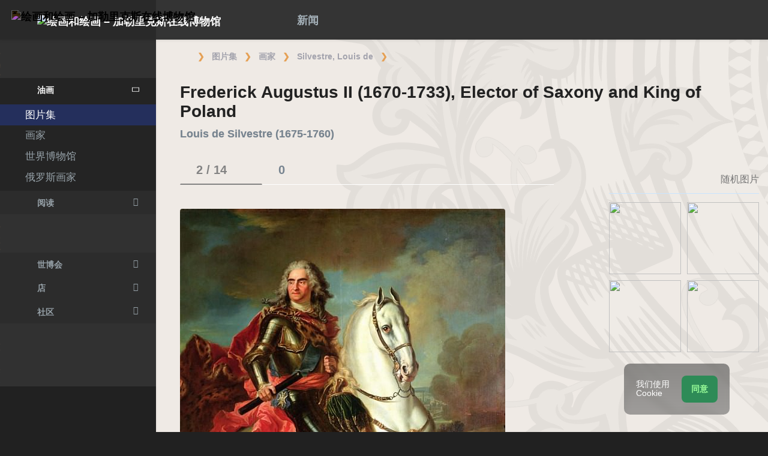

--- FILE ---
content_type: text/html; charset=UTF-8
request_url: https://gallerix.asia/storeroom/74714/N/700/
body_size: 18870
content:
<!DOCTYPE html><html class="no-js css-menubar bodygs" lang=cn><head> <meta charset=utf-8> <meta http-equiv=x-dns-prefetch-control content=on> <link rel=dns-prefetch href="https://x.gallerix.ru"> <link rel=dns-prefetch href="https://cdn.gallerix.asia/x"> <link rel=dns-prefetch href="https://v.gallerix.org"> <link rel=dns-prefetch href="https://gallerix.asia"> <link rel=preconnect href="https://cdn.gallerix.asia/x"> <meta http-equiv=X-UA-Compatible content="IE=edge"> <meta name=viewport content="width=device-width, initial-scale=1.0, user-scalable=0, minimal-ui"> <link rel=apple-touch-icon sizes=180x180 href="/apple-touch-icon.png"> <link rel="shortcut icon" href="/favicon.ico">  <!--link rel=preload href="https://x.gallerix.ru/ui/global/fonts/web-icons/web-icons.woff2?v=0.2.4" as=font crossorigin type=font/woff2> <link rel=preload href="https://x.gallerix.ru/ui/global/fonts/mfglabs/mfglabs.woff?v=" as=font crossorigin type=font/woff> <link rel=preload href="https://x.gallerix.ru/ui/global/fonts/material-design/material-design.woff2?v=2.2.0" as=font crossorigin type=font/woff2> <link rel=preload href="https://x.gallerix.ru/ui/global/fonts/font-awesome/font-awesome.woff2?v=4.7.0" as=font crossorigin type=font/woff2> <link rel=preload href="https://x.gallerix.ru/ui/global/fonts/ionicons/ionicons.woff2?v=3.0.0" as=font crossorigin type=font/woff2-->  <!--Excluded: introjs=tour
<link rel=stylesheet href="/ui/global/vendor/animsition/animsition.css"> <link rel=stylesheet href="/ui/global/vendor/intro-js/introjs.min.css"> --> <link rel=stylesheet href="https://cdn.gallerix.asia/x/ui/plus/combined.css?ver=1769390821"> <link rel=stylesheet href="https://cdn.gallerix.asia/x/ui/fonts.css?ver=1769390821"> <link rel=stylesheet href="https://cdn.gallerix.asia/x/ui/gx.css?ver=1769390821"> <style>.loader-overlay { background: #222; color:#62a8ea; }</style> <!--[if lt IE 9]> <script src="https://cdn.gallerix.asia/x/ui/global/vendor/html5shiv/html5shiv.min.js?ver=1769390821" async></script> <![endif]--> <!--[if lt IE 10]> <script src="https://cdn.gallerix.asia/x/ui/global/vendor/media-match/media.match.min.js?ver=1769390821" async></script> <script src="https://cdn.gallerix.asia/x/ui/global/vendor/respond/respond.min.js?ver=1769390821" async></script> <![endif]--> <!--hreflang--> <link href="https://gallerix.ru/storeroom/74714/N/700/" rel=alternate hreflang=ru> <link href="https://gallerix.ru/storeroom/74714/N/700/" rel=alternate hreflang=x-default> <!--enlang--> <link href="https://gallerix.org/storeroom/74714/N/700/" rel=alternate hreflang=en> <!--/enlang--> <!--world--> <link href="https://es.gallerix.ru/storeroom/74714/N/700/" rel=alternate hreflang=es> <link href="https://fr.gallerix.ru/storeroom/74714/N/700/" rel=alternate hreflang=fr> <link href="https://de.gallerix.ru/storeroom/74714/N/700/" rel=alternate hreflang=de> <!--/world--> <link href="https://gallerix.asia/storeroom/74714/N/700/" rel=alternate hreflang=zh-Hans> <!--/hreflang--> <meta name=referrer content=unsafe-url> <meta property="fb:app_id" content=246721435755174> <meta name=d15f022d925ba31a1ee24a14a9197de3 content=""> <meta name=56cf9aebfc7a973b97930897cd1129b4 content=""> <meta name=google-play-app content="app-id=com.defs.gallerix"> <meta name=ahrefs-site-verification content=f53cca73e60a35afcbbb464a4881c16343addaa4b8eab5938459ebe6dff660fe> <meta name=author content=Gallerix> <meta name=theme-color content="#313136"> <link rel=canonical href="https://gallerix.asia/storeroom/74714/N/700/"><meta name=description content="★ 图片: 775×1001 px. 关于绘画，地点和艺术家的其他绘画的信息. 专辑: Louis de Silvestre, #2/14."><meta name=keywords content=""><meta property="og:type" content=website><meta property="og:site_name" content="Gallerix.ru"><meta property="og:title" content="Frederick Augustus II (1670-1733), Elector of Saxony and King of Poland — Louis de Silvestre" ><meta property="og:url" content="https://gallerix.asia/storeroom/74714/N/700/"><meta property="og:image" content="https://cdn.gallerix.asia/sr/S/74714/700.jpg"><meta property="og:description" content="★ 图片: 775×1001 px. 关于绘画，地点和艺术家的其他绘画的信息. 专辑: Louis de Silvestre, #2/14."><meta itemprop=name content="Frederick Augustus II (1670-1733), Elector of Saxony and King of Poland — Louis de Silvestre"><meta itemprop=image content="https://cdn.gallerix.asia/sr/S/74714/700.jpg"><meta itemprop=description content="★ 图片: 775×1001 px. 关于绘画，地点和艺术家的其他绘画的信息. 专辑: Louis de Silvestre, #2/14."><meta name="vk:image" content="https://cdn.gallerix.asia/sr/S/74714/700.jpg"><meta name="twitter:card" content=summary_large_image><meta name="twitter:site" content="@Gallerix_ru"><meta name="twitter:url" content="https://gallerix.asia/storeroom/74714/N/700/"><meta name="twitter:title" content="Frederick Augustus II (1670-1733), Elector of Saxony and King of Poland — Louis de Silvestre"><meta name="twitter:description" content="★ 图片: 775×1001 px. 关于绘画，地点和艺术家的其他绘画的信息. 专辑: Louis de Silvestre, #2/14."><meta name="twitter:image" content="https://cdn.gallerix.asia/sr/S/74714/700.jpg"><meta name=mrc__share_title content="Frederick Augustus II (1670-1733), Elector of Saxony and King of Poland — Louis de Silvestre"><meta name=mrc__share_description content="★ 图片: 775×1001 px. 关于绘画，地点和艺术家的其他绘画的信息. 专辑: Louis de Silvestre, #2/14."><link rel=image_src href="https://cdn.gallerix.asia/sr/S/74714/700.jpg"><title>Frederick Augustus II (1670-1733), Elector of Saxony and King of Poland — Louis de Silvestre</title> <link rel=prefetch href="https://sr.gallerix.ru/S/74714/867.jpg"><link rel=preload href="https://sr.gallerix.ru/S/74714/867.jpg"><link rel=prerender href="https://gallerix.asia/storeroom/74714/N/867/"><link rel=prefetch href="https://gallerix.asia/storeroom/74714/N/867/"><link rel=next id=swipe-next href="https://gallerix.asia/storeroom/74714/N/867/"><link rel=prev id=swipe-prev href="https://gallerix.asia/storeroom/74714/N/736/"><link rel=prerender href="https://gallerix.asia/storeroom/74714/"><link rel=prerender href="https://gallerix.asia/"><meta name=robots content="max-snippet:250,max-image-preview:large">  <script src="https://cdn.gallerix.asia/x/ui/global/vendor/breakpoints/breakpoints.min.js?ver=1769390821"></script> <script>Breakpoints();</script></head><body class="defs--gx site-menubar-fold-alt bodycolormode greymode" itemscope itemtype="http://schema.org/WebPage">  <nav class="site-navbar navbar navbar-default navbar-fixed-top navbar-mega navbarcolormode navbar-inverse" role=navigation> <div class=navbar-header> <button type=button class="navbar-toggler hamburger hamburger-close navbar-toggler-left hided" data-toggle=menubar> <span class=sr-only>Toggle navigation</span> <span class=hamburger-bar></span> </button> <button type=button class="navbar-toggler collapsed w-41" data-target="#site-navbar-collapse" data-toggle=collapse aria-label="Show menu"> <i class="icon wb-more-horizontal" aria-hidden=true></i> </button> <div class="navbar-brand navbar-brand-center site-grid---menu-toggle" data-tog---gle=gridmenu onclick="location.href='https://gallerix.asia/';"> <img src="https://cdn.gallerix.asia/x/src/ac/peace.png" width=32 height=32 class="navbar-brand-logo gallerix-peace" alt="绘画和绘画 – 加勒里克斯在线博物馆"><style>.navbar-brand-logo.gallerix-peace { filter:invert(1); }</style> <img class="navbar-brand-logo hide" src="https://cdn.gallerix.asia/x/src/slogo.32.png" srcset="https://cdn.gallerix.asia/x/src/slogo.32.png 32w, https://cdn.gallerix.asia/x/src/slogo.64.png 64w, https://cdn.gallerix.asia/x/src/slogo.128.png 128w" sizes=32px title=Gallerix loading=lazy alt="绘画和绘画 – 加勒里克斯在线博物馆"> <span class="navbar-brand-text hidden-xs-down"> <img src="https://x.gallerix.ru/src/slogotx.32.png" srcset="https://x.gallerix.ru/src/slogotx.32.png 131w, https://x.gallerix.ru/src/slogotx.64.png 262w" sizes=131px height=32 loading=lazy alt="绘画和绘画 – 加勒里克斯在线博物馆"></span> </div> <button type=button class="navbar-toggler collapsed w-41" data-target="#site-navbar-search" data-toggle=collapse aria-label="Site search"> <span class=sr-only>Toggle Search</span> <i class="icon fa-solid fa-search" aria-hidden=true></i> </button> </div> <div class="navbar-container container-fluid">  <div class="collapse navbar-collapse navbar-collapse-toolbar" id=site-navbar-collapse>  <ul class="nav navbar-toolbar"> <li class="nav-item hidden-float w-50" id=toggleMenubar onclick="MenuFold();"> <a class=nav-link data-toggle=menubar href="#" role=button> <i class="icon fa-duotone fa-bars va-2 o7"> <span class=sr-only>Toggle menubar</span> <span class=hamburger-bar></span> </i> </a> </li> <script> var mfold=false; // <--- don't change this line!!! {...}template.php
function MenuFold(){if (!mfold){mfold=true;
Cookies.set("MenuFold", 1,{expires: 1, path: '/' });
Cookies.set("MenuFold", 1,{expires: 1, path: '/', domain: '.gallerix.asia' });
}else {
mfold=false;
Cookies.remove("MenuFold",{path: '/' });
Cookies.remove("MenuFold",{path: '/', domain: '.gallerix.asia' });
}}</script> <li class="nav-item hidden-lg-down w-50" id=toggleFullscreen> <a class="nav-link icon fa-duotone fa-expand o7" data-toggle=fullscreen href="#" role=button> <span class=sr-only>Toggle fullscreen</span> </a> </li> <li class="nav-item hidden-lg-down w-50" id=toggleBoxed onclick="BoxedPage();"> <a class="nav-link icon fa-duotone fa-down-left-and-up-right-to-center o7" href="#" role=button id=shrinker> <span class=sr-only>Boxed page</span> </a> </li> <script> var pboxed=false; // <--- don't change this line!!! {...}template.php
function BoxedPage(){if (!pboxed){pboxed=true;
$('body').addClass('layout-boxed');
$('#shrinker').removeClass('fa-down-left-and-up-right-to-center').addClass('fa-up-right-and-down-left-from-center yellow-300');
Cookies.set("BoxedPage", 1,{expires: 999, path: '/' });
Cookies.set("BoxedPage", 1,{expires: 999, path: '/', domain: '.gallerix.asia' });
}else {
pboxed=false;
$('body').removeClass('layout-boxed');
$('#shrinker').removeClass('fa-up-right-and-down-left-from-center yellow-300').addClass('fa-down-left-and-up-right-to-center');
Cookies.remove("BoxedPage",{path: '/' });
Cookies.remove("BoxedPage",{path: '/', domain: '.gallerix.asia' });
}};
</script> <!--r046mn7--> <li class="nav-item hidden-float w-50"> <a class="nav-link icon fa-duotone fa-search defs--search-icon" data-toggle=collapse href="#" data-target="#site-navbar-search" role=button onclick="setTimeout(function(){$('#green-search').focus();},50);"> <span class=sr-only>Toggle Search</span> </a> </li> <li class="nav-item dropdown dropdown-fw dropdown-mega"> <a class="nav-link defs--news-actived" data-toggle=dropdown href="#" aria-expanded=false data-animation=fade role=button><!--新闻--><i class="icon fa-duotone fa-newspaper va-1 blue-500" aria-hidden=true></i> <b class="text-muted hidden-sm-down va-1">新闻</b></a> <div class=dropdown-menu role=menu> <div class=mega-content> <div class="row mb-30 mega-menu-row"></div> <div class=row> <div class="mega-list col-lg-4 col-md-5 c-1"> <div class="py-10 hidden-sm-up"></div> </div> <div class="col-lg-4 col-md-7 c-2"> </div> <div class="col-lg-4 hidden-lg-down c-3"> <hr><div class="font-size-16 mt-10 mb-10 text-center inners"><!--{INNERS}--></div> <button type=button onclick="location.href='https://gallerix.asia/news/';" class="btn btn-outline-secondary btn-xs pointer w-p100">新闻摘要</button> </div> </div> </div> </div> </li> <!--/r046mn7--> <li class="nav-item hide hidden-float"><a class="nav-link icon fa-duotone fa-person-digging red-500" data-placement=bottom data-toggle=tooltip data-original-title="Идут работы | Something is under construction"></a></li> </ul>   <ul class="nav navbar-toolbar navbar-right navbar-toolbar-right"> <li class=nav-item> <a class=nav-link href="javascript:void(0)" title=Share
data-target="#Share" data-toggle=modal role=button> <i class="icon fa fa-share light-green-500" aria-hidden=true></i> </a> </li> <!--langmenu--><!--notrans--><!--noindex--> <li class="nav-item dropdown defs--ru-only" onmouseover="defs_over_dd=false; menumouse(false,true);"> <a class=nav-link data-toggle=dropdown href="javascript:void(0)" data-animation=scale-up aria-expanded=false role=button> <span class="flag-icon flag-icon-cn"></span> </a> <div class=dropdown-menu role=menu> <a class=dropdown-item href="https://gallerix.ru/storeroom/74714/N/700/" role=menuitem rel=nofollow hreflang=ru> <span class="flag-icon flag-icon-ru"></span> Русский</a> <!--enlang--> <a class=dropdown-item href="//gallerix.org/storeroom/74714/N/700/" role=menuitem rel=nofollow hreflang=en> <span class="flag-icon flag-icon-gb"></span> English</a> <!--/enlang--> <!--world--> <a class=dropdown-item href="//es.gallerix.ru/storeroom/74714/N/700/" role=menuitem rel=nofollow hreflang=es> <span class="flag-icon flag-icon-es"></span> Español</a> <a class=dropdown-item href="//fr.gallerix.ru/storeroom/74714/N/700/" role=menuitem rel=nofollow hreflang=fr> <span class="flag-icon flag-icon-fr"></span> Français</a> <a class=dropdown-item href="//de.gallerix.ru/storeroom/74714/N/700/" role=menuitem rel=nofollow hreflang=de> <span class="flag-icon flag-icon-de"></span> Deutsche</a> <!--/world--> <a class=dropdown-item href="//gallerix.asia/storeroom/74714/N/700/" role=menuitem rel=nofollow hreflang=zh> <span class="flag-icon flag-icon-cn"></span> <span style="font-family:simsun,serif; font-size:90%;">中文</span></a> </div> </li> <!--/noindex--><!--/notrans--> <!--/langmenu--> <li class="nav-item dropdown"> <a class=nav-link data-toggle=dropdown href="#" aria-expanded=false data-animation=scale-up role=button> <i class="icon ml-user pr-20" aria-hidden=true></i> </a> <div class=dropdown-menu role=menu> <a class="animisition-link dropdown-item" href="//gallerix.asia/user/" role=menuitem><i class="icon fa-solid fa-right-to-bracket font-size-20 va-2" aria-hidden=true></i> 签到</a> <a class="animisition-link dropdown-item" href="//gallerix.asia/user/join/" role=menuitem><i class="icon ml-new-user font-size-20 va-2" aria-hidden=true></i> 注册</a> </div> </li> </ul>  </div> <script> function slidePanelPick(){setTimeout(function(){if($("#defs--rsp-btn").hasClass("active")){Cookies.set("slidePanel", 1,{expires: 1, path: '/' });
Cookies.set("slidePanel", 1,{expires: 1, path: '/', domain: '.gallerix.asia' });
}else {
Cookies.remove("slidePanel",{path: '/' });
Cookies.remove("slidePanel",{path: '/', domain: '.gallerix.asia' });
}}, 1500);
};
</script>   <div class="collapse navbar-search-overlap" id=site-navbar-search> <form role=search action="//gallerix.asia/roster/" method=post> <div class=form-group> <div class=input-search> <i class="input-search-icon wb-search" aria-hidden=true></i> <input type=text id=green-search class="form-control font-size-24 white" name=qpn placeholder="搜索| 输入一个字，然后按 Enter ↵"> <button type=button class="input-search-close icon fa-solid fa-close" data-target="#site-navbar-search" data-toggle=collapse aria-label=Close></button> </div> </div> </form> </div>  </div> </nav>  <div class="site-menubar menubarcolormode"> <div class=site-menubar-body> <div class="pt-0 pt-xl-0 pt-md-25"> <!--{LEFT-MENU}--> <div> <ul class=site-menu data-plugin=menu> <li class="site-menu-category orange-300 w-1 pr-0 pl-0 pb-10 overflow-hidden lh-100 pointer" style="height:44px;" onclick="$('.menu-0').click();">博物馆<br><small class=o7>老画</small></li> <li class="site-menu-item has-sub menu-0 active open"> <a href="javascript:void(0)"> <i class="site-menu-icon fa-solid fa-university" aria-hidden=true></i> <span class=site-menu-title>油画</span> <span class=site-menu-arrow></span> <!--div class=site-menu-badge> <span class="badge badge-pill badge-success">3</span> </div--> </a> <ul class=site-menu-sub> <li class="site-menu-item active"> <a class=animsition-link href="//gallerix.asia/a1/"> <span class=site-menu-title>图片集</span> </a> </li> <li class="site-menu-item defs--0-sr"> <a class=animsition-link href="//gallerix.asia/storeroom/"> <span class=site-menu-title>画家</span> </a> </li> <li class="site-menu-item defs--0-mus"> <a class=animsition-link href="//gallerix.asia/album/Museums"> <span class=site-menu-title>世界博物馆</span> </a> </li> <li class="site-menu-item defs--0-rus"> <a class=animsition-link href="//gallerix.asia/album/Russians"> <span class=site-menu-title>俄罗斯画家</span> </a> </li> </ul> </li> <li class="site-menu-item has-sub defs--1-menu"> <a href="javascript:void(0)"> <i class="site-menu-icon fa-solid fa-book" aria-hidden=true></i> <span class=site-menu-title>阅读</span> <span class=site-menu-arrow></span> </a> <ul class=site-menu-sub> <!--li class="site-menu-item defs--1-read"> <a class=animsition-link href="//gallerix.asia/read/"> <span class=site-menu-title>传记</span> </a> </li--> <li class="site-menu-item defs--1-lit"> <a class="animsition-link lit" href="//gallerix.asia/lit/"> <span class=site-menu-title>图书</span> </a> </li> <li class="site-menu-item defs--1-enci"> <a class=animsition-link href="//gallerix.asia/pedia/"> <span class=site-menu-title>百科全书</span> <!--div class=site-menu-label> <span class="badge badge-dark badge-round bg-dark"><i class="icon ml-hourglass text-muted" aria-hidden=true></i></span> </div--> </a> </li> <li class="site-menu-item defs--1-films"> <a class=animsition-link href="//gallerix.asia/read/filmy-o-xudozhnikax/"> <span class=site-menu-title>电影</span> </a> </li> <li class="site-menu-item defs--1-learn"> <a class=animsition-link href="//gallerix.asia/learn/"> <span class=site-menu-title>学习</span> </a> </li> </ul> </li> <li class="site-menu-category orange-300 w-1 pr-0 pl-0 pb-10 overflow-hidden lh-100 pointer" style="height:44px;" onclick="$('.menu-2').click();">艺术俱乐部<br><small class=o7>我们同时代的人</small></li> <li class="site-menu-item has-sub menu-2 defs--2-menu"> <a href="javascript:void(0)"> <i class="site-menu-icon fa-solid fa-play" aria-hidden=true></i> <span class=site-menu-title>世博会</span> <span class=site-menu-arrow></span> </a> <ul class=site-menu-sub> <li class="site-menu-item defs--2-in"> <a class=animsition-link href="//in.gallerix.asia/"> <span class=site-menu-title>画报艺术</span> </a> </li> <li class="site-menu-item defs--2-graf"> <a class=animsition-link href="//graf.gallerix.asia/"> <span class=site-menu-title>图纸</span> </a> </li> <li class="site-menu-item defs--2-digital"> <a class=animsition-link href="//digital.gallerix.asia/"> <span class=site-menu-title>数字艺术</span> </a> </li> <li class="site-menu-item defs--2-crafts"> <a class=animsition-link href="//crafts.gallerix.asia/"> <span class=site-menu-title>手工制造</span> </a> </li> <li class="site-menu-item defs--2-c"> <a class=animsition-link href="//c.gallerix.asia/"> <span class=site-menu-title>当代艺术</span> </a> </li> <li class="site-menu-item defs--2-icon"> <a class=animsition-link href="//icon.gallerix.asia/"> <span class=site-menu-title>图标</span> </a> </li> <li class="site-menu-item defs--2-foto"> <a class=animsition-link href="//foto.gallerix.asia/"> <span class=site-menu-title>照片</span> </a> </li> <li class="site-menu-item defs--2-sculpt"> <a class=animsition-link href="//sculpt.gallerix.asia/"> <span class=site-menu-title>雕塑</span> </a> </li> <li class="site-menu-item defs--2-kids"> <a class=animsition-link href="//kids.gallerix.asia/"> <span class=site-menu-title>儿童的图画</span> </a> </li> <li class="site-menu-item defs--2-tog"> <a class=animsition-link href="//tog.gallerix.asia/"> <span class=site-menu-title>衣服设计</span> </a> </li> <li class="site-menu-item defs--2-street"> <a class=animsition-link href="//street.gallerix.asia/"> <span class=site-menu-title>街头艺术</span> </a> </li> <li class="site-menu-item defs--2-bodyart"> <a class=animsition-link href="//bodyart.gallerix.asia/"> <span class=site-menu-title>人体艺术</span> </a> </li> <li class="site-menu-item defs--2-int"> <a class=animsition-link href="//int.gallerix.asia/"> <span class=site-menu-title>内部的</span> </a> </li> <li class="site-menu-item defs--2-embro"> <a class=animsition-link href="//embro.gallerix.asia/"> <span class=site-menu-title>刺绣</span> </a> </li> </ul> </li> <li class="site-menu-item has-sub defs--3-menu"> <a href="javascript:void(0)"> <i class="site-menu-icon fa-solid fa-shopping-bag" aria-hidden=true></i> <span class=site-menu-title>店</span> <span class=site-menu-arrow></span> </a> <ul class=site-menu-sub> <li class="site-menu-item defs--3-ushop"> <a class=animsition-link href="//in.gallerix.asia/buy/"> <span class=site-menu-title>艺术品出售</span> </a> </li> <li class="site-menu-item defs--3-board"> <a class=animsition-link href="//in.gallerix.asia/board/"> <span class=site-menu-title>订购一幅画</span> </a> </li> <li class="site-menu-item defs--3-cat"> <a class=animsition-link href="//in.gallerix.asia/workshop/"> <span class=site-menu-title>目录</span> </a> </li> <!--li class="site-menu-item defs--3-online"> <a class="animsition-link soon"> <span class=site-menu-title>画我</span> </a> </li> <li class="site-menu-item defs--3-mall"> <a href="javascript:void(0)" class="animsition-link soon"> <span class=site-menu-title>购买艺术家</span> </a> </li> <li class="site-menu-item defs--3-school"> <a class="animsition-link soon"> <span class=site-menu-title>教师</span> </a> </li--> </ul> </li> <li class="site-menu-item has-sub defs--4-menu"> <a href="javascript:void(0)"> <i class="site-menu-icon ml-users" aria-hidden=true></i> <span class=site-menu-title>社区</span> <span class=site-menu-arrow></span> </a> <ul class=site-menu-sub> <li class="site-menu-item defs--4-line"> <a class=animsition-link href="//ac.gallerix.asia/"> <span class=site-menu-title>线</span> </a> </li> <li class="site-menu-item defs--4-t100"> <a class=animsition-link href="//in.gallerix.asia/top100/"> <span class=site-menu-title>Gallerix 顶100</span> </a> </li> <li class="site-menu-item defs--4-kd"> <a class=animsition-link href="//in.gallerix.asia/days/"> <span class=site-menu-title>最好的作品</span> </a> </li> <!--li class="site-menu-item defs--4-vac"> <a class=animsition-link href="//in.gallerix.asia/vac/"> <span class=site-menu-title>招聘</span> </a> </li> <li class="site-menu-item defs--4-free"> <a class=animsition-link href="//in.gallerix.asia/free/"> <span class=site-menu-title>免费的图像</span> </a> </li--> <li class="site-menu-item defs--4-newa"> <a class=animsition-link href="//in.gallerix.asia/albums/"> <span class=site-menu-title>新专辑</span> </a> </li> <li class="site-menu-item defs--4-aus"> <a class=animsition-link href="//in.gallerix.asia/autors/"> <span class=site-menu-title>所有成员</span> </a> </li> </ul> </li> <li class="site-menu-category orange-300 w-1 pr-0 pl-0 overflow-hidden o7"><small class="">互动</small></li><li class="site-menu-item defs---afi"> <a class=animsition-link href="//gallerix.asia/afisha/"><i class="site-menu-icon fa-solid fa-calendar-days" aria-hidden=true></i><span class=site-menu-title>活动安排</span> </a></li><!--li class="site-menu-item hide defs---contests"> <a class="animsition-link gre**en-600" href="//gallerix.asia/c/"><i class="site-menu-icon fa-mortar-board" aria-hidden=true></i><span class=site-menu-title>Конкурсы</span--> <!--div class=site-menu-label><span class="badge badge-dark badge-round bg-success"><i class="icon fa-flash" aria-hidden=true></i> New</span></div--> <!--/a></li--><li class="site-menu-item defs---puzz"> <a class=animsition-link href="//gallerix.asia/pazly/"><i class="site-menu-icon fa-solid fa-puzzle" aria-hidden=true></i><span class=site-menu-title>拼图</span> </a></li><li class="site-menu-item defs--ai"> <a class=animsition-link href="//gallerix.asia/ai/"><i class="site-menu-icon fa-solid fa-microchip-ai" aria-hidden=true></i><span class=site-menu-title>Нейрогенератор</span> <div class=site-menu-label>🔥</span></div> </a></li><li class="site-menu-item defs---puzz"> <a class=animsition-link href="//gallerix.asia/fifteen/"><i class="site-menu-icon fa-solid fa-game-board-simple" aria-hidden=true></i><span class=site-menu-title>十五个谜题</span> <div class=site-menu-label>⭐</div> </a></li><li class="site-menu-item defs---puzz"> <a class=animsition-link href="//gallerix.asia/wallpapers/"><i class="site-menu-icon fa-solid fa-desktop-arrow-down" aria-hidden=true></i><span class=site-menu-title>壁纸</span> <div class=site-menu-label>⭐</div> </a></li> <li class="site-menu-item defs---forum"> <a class=animsition-link href="//gallerix.asia/forum/"> <i class="site-menu-icon fa-solid fa-comment" aria-hidden=true></i> <span class="site-menu-title font-weight-300" style="margin-left:-2px;">论坛</span> </a> </li> </ul>  </div> <!--{/LEFT-MENU}--> </div> </div> <div class=site-menubar-footer> <a class="fold-show animsition-link" data-placement=top data-toggle=tooltip data-original-title="网站搜索" href="//gallerix.asia/roster/"> <span class="icon fa-solid fa-search" aria-hidden=true></span> </a> <a class=animsition-link data-placement=top data-toggle=tooltip data-original-title="网站地图" href="//gallerix.asia/sitemap/"> <span class="icon fa-solid fa-sitemap" aria-hidden=true></span> </a> <a onclick="javascript: ColorMode();" data-placement=top data-toggle=tooltip data-original-title="夜间模式"> <span class="icon fa-solid fa-adjust" aria-hidden=true></span> </a> <script> var cmode='default';
function ColorMode(){if(cmode=='default'){cmode='dark';
$('body').removeClass('greymode');
$('body').addClass('darkmode');
}else if(cmode=='dark'){cmode='light';
$('body').removeClass('darkmode');
$('body').addClass('lightmode');
$('nav').removeClass('navbar-inverse');
$('.menubarcolormode').addClass('site-menubar-light');
}else if(cmode=='light'){cmode='default';
$('body').removeClass('lightmode');
$('body').addClass('greymode');
$('nav').addClass('navbar-inverse');
$('.menubarcolormode').removeClass('site-menubar-light');
};
//Cookies.set("ColorMode", cmode,{expires: 365, path: '/' });
Cookies.set("ColorMode", cmode,{expires: 365, path: '/', domain: '.gallerix.asia' });
Cookies.set("ColorMode", cmode,{expires: 365, path: '/', domain: 'gallerix.asia' });
};
</script> </div> </div> <!--div class="site-gridmenu uc"> <div> <div> <ul> <li> <a class=animsition-link href="//gallerix.asia/"> <i class="icon wb-grid-4"></i> <span>开始</span> </a> </li> <li> <a class=animsition-link href="//gallerix.asia/a1/"> <i class="icon fa fa-bank"></i> <span>画廊</span> </a> </li> <li> <a class=animsition-link href="//gallerix.asia/artclub/"> <i class="icon ml-users"></i> <span>艺术俱乐部</span> </a> </li> <li> <a class=animsition-link href="//in.gallerix.ru/buy/"> <i class="icon fa fa-shopping-bag"></i> <span>店</span> </a> </li> <li> <a class=animsition-link href="//gallerix.asia/news/"> <i class="icon fa fa-newspaper-o"></i> <span>新闻</span> </a> </li> <li> <a class=animsition-link href="//gallerix.asia/forum/"> <i class="icon fa-comments"></i> <span>论坛</span> </a> </li> </ul> </div> </div> </div-->  <div class=page> <!--{ASIDE}--> <div class="page-header breadcrmbs"><ol class='breadcrumb' itemprop='breadcrumb' itemscope itemtype='http://schema.org/BreadcrumbList'><li class='breadcrumb-item mr-5' itemprop='itemListElement' itemscope itemtype='http://schema.org/ListItem'><a href='//gallerix.asia/' class='fa-duotone fa-home-blank mt--5' itemprop='item'></a><meta itemprop='position' content='0'><meta itemprop='name' content='Gallerix'></li><li class='breadcrumb-item' itemprop='itemListElement' itemscope itemtype='http://schema.org/ListItem'><a class='animsition-link' itemprop='item' href='//gallerix.asia/a1/'><span itemprop='name'>图片集</span></a> <meta itemprop='position' content='1'> </li><li class='breadcrumb-item' itemprop='itemListElement' itemscope itemtype='http://schema.org/ListItem'><a class='animsition-link' itemprop='item' href='//gallerix.asia/storeroom/'><span itemprop='name'>画家</span></a> <meta itemprop='position' content='2'> </li><li class='breadcrumb-item' itemprop='itemListElement' itemscope itemtype='http://schema.org/ListItem'><a class='animsition-link' itemprop='item' href='//gallerix.asia/storeroom/74714/'><span itemprop='name'>Silvestre, Louis de</span></a> <meta itemprop='position' content='3'> </li><li class='breadcrumb-item active' itemprop='itemListElement' itemscope itemtype='http://schema.org/ListItem'><a href='//gallerix.asia/storeroom/74714/N/700/' itemprop='item'><span ><i class="icon fa-duotone fa-image va-1" aria-hidden=true></i></span></a> <meta itemprop='position' content='4'> <meta itemprop='name' content='Frederick Augustus II (1670-1733), Elector of Saxony and King of Poland'> </li></ol></div>  <div class="page-content container-fluid"><!--MOB--> <main> <div class=panel> <div class=panel-heading> <i class="icon fa-regular fa-close float-right p-10 defs-closeadv hidden-md-down" aria-hidden=true onclick="$('#defs-rcl').hide(); $(this).hide(); $('#defs-lcd').removeClass('col-lg-8').removeClass('col-xl-8').removeClass('col-xxl-8').addClass('col-lg-12').addClass('col-xl-12').addClass('col-xxl-12');"></i> <h1 class=panel-title>Frederick Augustus II (1670-1733), Elector of Saxony and King of Poland <span class='panel-desc'><b>Louis de Silvestre (1675-1760)</b></span></h1> </div> <div class="panel-body container-fluid"> <div class=row> <div class="cont col-sm-12 col-md-12 col-lg-8 col-xl-8 col-xxl-9" id=defs-lcd> <div itemscope itemtype="http://schema.org/Painting"> <div class="nav-tabs-horizontal pagetabs" data-plugin=tabs> <ul class="nav nav-tabs nav-tabs-line" role=tablist> <li class=nav-item role=presentation><a class="nav-link active" id=atab-1 data-toggle=tab href="#tab-1" aria-controls=tab-1 role=tab onclick="murl(''); $('.stretch').hide();">&nbsp;<b>2 / 14</b> <i class='icon fa-duotone fa-images d2 mgl-5 va-2'></i></a></li> <li class=nav-item role=presentation><a class=nav-link id=atab-2 data-toggle=tab href="#tab-2" aria-controls=tab-2 role=tab onclick="murl('#tab-2'); $('.stretch').hide();">&nbsp;<b>0</b> <i class="icon fa-duotone fa-comment mgl-5 va-2" aria-hidden=true></i></a></li> <li class="nav-item hide" role=presentation><a class=nav-link id=atab-3 data-toggle=tab href="#tab-3" aria-controls=tab-3 role=tab onclick="murl('#tab-3'); $('.stretch').removeClass('hide').show();">&nbsp;<i class="icon fa-solid fa-book m2 onmouse va-2" aria-hidden=true></i> 文本</a></li> <li class="nav-item hide" role=presentation><a class=nav-link href="" role=tab><i class="icon fa-duotone fa-graduation-cap mr-0 m2 onmouse va-2" aria-hidden=true></i> Анализ</a></li> <li class="nav-item hide pointer hidden-xl-down stretch" role=presentation data-placement='bottom' data-toggle='tooltip' data-original-title='文字宽度' onclick="$(this).blur();"><a href="javascript:twdth()" class=nav-link onclick="$(this).blur();"><i class='icon fa-duotone fa-chevron-right tw-left va-2' aria-hidden='true'></i><i class='icon fa-duotone fa-align-left mr-5 va-2' aria-hidden='true'></i><i class='icon fa-duotone fa-chevron-left tw-right va-2 mgl-2 mr-0' aria-hidden='true'></i></a></li> </ul> <div class="tab-content pt-20"> <div class="tab-pane animation-fade active" id=tab-1 role=tabpanel> <p class=xpic><a href='/pic/S/74714/700.jpeg' target='_blank' title='Frederick Augustus II (1670-1733), Elector of Saxony and King of Poland. Louis de Silvestre' id='axpic'> <img src='https://cdn.gallerix.asia/sr/S/74714/700.jpg' title='Frederick Augustus II (1670-1733), Elector of Saxony and King of Poland. Louis de Silvestre' alt='Frederick Augustus II (1670-1733), Elector of Saxony and King of Poland. Louis de Silvestre' id='xpic' itemprop='image' class='rb3' loading='lazy' decoding='async'> </a></p> <!--XPic--> <p><b><span itemprop='creator' itemscope itemtype='http://schema.org/Person'><span itemprop='name'>Louis de Silvestre</span></span> &ndash; <span itemprop='name'>Frederick Augustus II (1670-1733), Elector of Saxony and King of Poland</span></b> <br> <hr> <i class='icon fa-duotone fa-edit font-size-16 va1 mr-5 orange-600 w-20' aria-hidden='true'></i> <a href='#' onclick='a("/attr/199717/"); return false;' rel='edit'>编辑归因</a><br> <i class='icon fa-duotone fa-arrow-down-to-arc font-size-16 mr-5 orange-600 w-20' aria-hidden='true'></i> 下载全尺寸: <a href='/pic/S/74714/700.jpeg' target='_blank' title='Frederick Augustus II (1670-1733), Elector of Saxony and King of Poland. Louis de Silvestre' id='axpicd'>775×1001&nbsp;px (<span style="color:rgb(0,150,0);">0,1&nbsp;Mb</span>)</a> <br> <i class='icon fa-duotone fa-folder font-size-16 mr-5 orange-600 w-20' aria-hidden='true'></i> 画家: <a href='/storeroom/74714/'>Louis de Silvestre</a> <br></p> <p><i class='icon wb-map font-size-16 mr-5 mgl-2 orange-600 w-20' aria-hidden='true'></i> 位置: <a href='/storeroom/2027/'>Old Masters Picture Gallery (Gemäldegalerie Alte Meister), Dresden.<!--M3--></a></p> <div id=pnav class="blockquote custom-blockquote blockquote-info"> <p><span class="">专辑: &nbsp; </span><button class="btn btn-info " onclick="$('.page').addClass('go-left'); setTimeout(()=>{ location.href='//gallerix.asia/storeroom/74714/N/736/'; }, 333);">Ctrl<i class="icon fa-solid fa-arrow-left d2 m2" aria-hidden=true></i></button> &nbsp; <button class="btn btn-info " onclick="$('.page').addClass('go-right'); setTimeout(()=>{ location.href='//gallerix.asia/storeroom/74714/N/867/'; }, 333);">Ctrl<i class="icon fa-solid fa-arrow-right d2 m2" aria-hidden=true></i></button> </p> <div class=pn-pic><a href=/storeroom/74714/N/736/ class=opacity title='&larr; Ctrl'><img src="//v.gallerix.org/S/74714/736.jpg" alt="Louis de Silvestre - The Meeting at Neuhaus in Bohemia, 24th May 1737" class=rb3 width=128 height=128 loading=lazy decoding=async></a></div><div class=pn-pic><img src="//v.gallerix.org/S/74714/700.jpg" class="rb3 nav-curpic" width=128 height=128 loading=lazy decoding=async></div><div class=pn-pic><a href=/storeroom/74714/N/867/ class=opacity title='Ctrl ➝'><img src="//v.gallerix.org/S/74714/867.jpg" alt="Louis de Silvestre - King Augustus II of Poland" class=rb3 width=128 height=128 loading=lazy decoding=async></a></div><div class=pn-pic><a href=/storeroom/74714/N/1008/ class=opacity><img src="//v.gallerix.org/S/74714/1008.jpg" alt="Louis de Silvestre - August II the Strong (1670-1733), elector of Saxony, king of Poland" class=rb3 width=128 height=128 loading=lazy decoding=async></a></div><div class=pn-pic><a href=/storeroom/74714/N/568/ class=opacity><img src="//v.gallerix.org/S/74714/568.jpg" alt="Louis de Silvestre - Maria Josepha, Queen of Poland and Electress of Saxony" class=rb3 width=128 height=128 loading=lazy decoding=async></a></div><div class=pn-pic><a href=/storeroom/74714/N/791/ class=opacity><img src="//v.gallerix.org/S/74714/791.jpg" alt="Louis de Silvestre - Portrait of Augustus II the Strong as King of Poland" class=rb3 width=128 height=128 loading=lazy decoding=async></a></div><div class=pn-pic><a href=/storeroom/74714/N/233/ class=opacity><img src="//v.gallerix.org/S/74714/233.jpg" alt="Louis de Silvestre - King Augustus III (1696-1763) of Poland as Prince" class=rb3 width=128 height=128 loading=lazy decoding=async></a></div><div class=pn-pic><a href=/storeroom/74714/N/270/ class=opacity><img src="//v.gallerix.org/S/74714/270.jpg" alt="Louis de Silvestre - Portrait of Maria Josepha, Queen of Poland, standing three-quarter length" class=rb3 width=128 height=128 loading=lazy decoding=async></a></div><div class=pn-pic><a href=/storeroom/74714/N/431/ class=opacity><img src="//v.gallerix.org/S/74714/431.jpg" alt="Louis de Silvestre - Augustus II (1670-1733), Elector of Saxony and King of Poland with King Friedrich Wilhelm I" class=rb3 width=128 height=128 loading=lazy decoding=async></a></div><div class=pn-pic><a href=/storeroom/74714/N/807/ class=opacity><img src="//v.gallerix.org/S/74714/807.jpg" alt="Louis de Silvestre - Portrait of Prince Xavier de Saxe" class=rb3 width=128 height=128 loading=lazy decoding=async></a></div> </div> <div class="btn-group btn-group-justified quicks"> <div class=btn-group role=group> <button type=button class="btn btn-primary" onclick='window.open("/code/puzzle2/?f=1199717&cn", "_blank");'> <i class="icon wb-extension" aria-hidden=true></i> <br> <span class="text-uppercase hidden-sm-down">拼图游戏</span> <!--LN_SR_PU--> </button> </div> <div class=btn-group role=group> <button type=button class="btn btn-success" onclick="$('.active').removeClass('active'); $('#tab-2').addClass('active'); $('#atab-2').addClass('active'); setTimeout(function(){var formscroll=$('#addcomment').offset().top; window.scrollTo(0,formscroll-60); },99);"> <i class="icon fa-duotone fa-comment" aria-hidden=true></i> <br> <span class="text-uppercase hidden-sm-down">评论</span> </button> </div> <div class=btn-group role=group> <button type=button class="btn btn-info" data-target="#wait" data-toggle=modal onclick="setTimeout(function(){window.open('/roster/?sim=199717'); }, 999); setTimeout(function(){$('#wait #wait-dismiss').click(); }, 4500);"> <i class="icon ml-node-3" aria-hidden=true></i> <br> <span class="text-uppercase hidden-sm-down">类似</span> </button> </div> <div class=btn-group role=group> <button type=button id=cols-btn class="btn btn-default" data-target="#notready" data-toggle=modal > <i class="icon ml-signin" aria-hidden=true id=cols-icon></i> <br> <span class="text-uppercase hidden-sm-down" id=cols-text>最爱</span> </button> </div></div> <div id=feas><h4>ArtClub<br>最佳当代艺术家</h4><a href='//in.gallerix.ru/axart/expo/maslo/017---axart/' target='_blank'> <img src='//r3.galerix.ru/axart/017---axart/' loading='lazy' decoding='async'></a><a href='//in.gallerix.ru/mikhalevart/expo/paleoart/mamon-replika/' target='_blank'> <img src='//r3.galerix.ru/mikhalevart/mamon-replika/' loading='lazy' decoding='async'></a><a href='//in.gallerix.ru/lana2023/expo/kartiny-interernye/kloun-s-vozdushnym-sharikom/' target='_blank'> <img src='//r3.galerix.ru/lana2023/kloun-s-vozdushnym-sharikom/' loading='lazy' decoding='async'></a><a href='//in.gallerix.ru/masterdetski/expo/kartiny-raznye-avtor-timofeev-vladimir-petrovich/ya-sam-narisoval-avtor-timofeev-/' target='_blank'> <img src='//r3.galerix.ru/masterdetski/ya-sam-narisoval-avtor-timofeev-/' loading='lazy' decoding='async'></a><a href='//in.gallerix.ru/spirit-25/expo/zhivopis/oda-kaktusam/' target='_blank'> <img src='//r3.galerix.ru/spirit-25/oda-kaktusam/' loading='lazy' decoding='async'></a><a href='//in.gallerix.ru/dekadence/expo/raboty-maslom/abramcevo-v-zimnyuyu-poru/' target='_blank'> <img src='//r3.galerix.ru/dekadence/abramcevo-v-zimnyuyu-poru/' loading='lazy' decoding='async'></a><a href='//in.gallerix.ru/natashamylicina/expo/natalya-myalicyna-akvarel/illyustraciya-k-basne-krylova-vo/' target='_blank'> <img src='//r3.galerix.ru/natashamylicina/illyustraciya-k-basne-krylova-vo/' loading='lazy' decoding='async'></a><a href='//in.gallerix.ru/aldol/expo/57f7/dama-s-sobachkoj-the-lady-with-t/' target='_blank'> <img src='//r3.galerix.ru/aldol/dama-s-sobachkoj-the-lady-with-t/' loading='lazy' decoding='async'></a><a href='//in.gallerix.ru/ge--sh/expo/kosmos/ekspediciya/' target='_blank'> <img src='//r3.galerix.ru/ge--sh/ekspediciya/' loading='lazy' decoding='async'></a><a href='//in.gallerix.ru/asyahajeffa/expo/karandash/vsegda-otkrytoe-okno/' target='_blank'> <img src='//r3.galerix.ru/asyahajeffa/vsegda-otkrytoe-okno/' loading='lazy' decoding='async'></a><a href='//in.gallerix.ru/masav/expo/366a/veter-v-dyunax-korova-proshla/' target='_blank'> <img src='//r3.galerix.ru/masav/veter-v-dyunax-korova-proshla/' loading='lazy' decoding='async'></a><a href='//in.gallerix.ru/trombon00/expo/2015/dva-rybaka-nashli-menya/' target='_blank'> <img src='//r3.galerix.ru/trombon00/dva-rybaka-nashli-menya/' loading='lazy' decoding='async'></a><a href='//in.gallerix.ru/ladyguineev/expo/klassicheskiy-risunok-perom/zimka/' target='_blank'> <img src='//r3.galerix.ru/ladyguineev/zimka/' loading='lazy' decoding='async'></a><a href='//in.gallerix.ru/merzlove/expo/anatoliy-merzlov/mariya-nachalo/' target='_blank'> <img src='//r3.galerix.ru/merzlove/mariya-nachalo/' loading='lazy' decoding='async'></a><a href='//in.gallerix.ru/kvnslim/expo/7b4e/rozhdenie/' target='_blank'> <img src='//r3.galerix.ru/kvnslim/rozhdenie/' loading='lazy' decoding='async'></a><a href='//in.gallerix.ru/well/expo/ikony/ikona-iverskoj-bozhiej-materi/' target='_blank'> <img src='//r3.galerix.ru/well/ikona-iverskoj-bozhiej-materi/' loading='lazy' decoding='async'></a><a href='//in.gallerix.ru/lana2023/expo/kartiny-interernye/bogorodica-iverskaya/' target='_blank'> <img src='//r3.galerix.ru/lana2023/bogorodica-iverskaya/' loading='lazy' decoding='async'></a></div> </div> <div class="tab-pane animation-fade" id=tab-2 role=tabpanel> <div class="comments mx-lg-0 mx-xl-20"> <!--noindex--><div class='usermenu'><a name='write'></a><div><br><script>bu=true;</script><h4>您无法评论 <a href='https://gallerix.ru/go?route=2' target='_blank'>为什么?</a></h4></div></div><script>var cprn=false; var cinva='❮ &nbsp;返回（所有评论）'; var cinv='您对这幅画的看法';
function cprnts(id){if(cprn){$('.cprnt').show(); $('#cparent').val(0); location.href="#"+id; $('#cominv').html(cinv).removeClass('orange-700 hovr'); window.scrollTo(0, $('#addcomment').offset().top-400); cprn=false; }else { $('.cprnt').hide(); $('.mes').hide(); $('.cprnt_'+id).show(); $('.cprnt_id_'+id).show(); $('#cparent').val(id); window.scrollTo(0, $('#addcomment').offset().top-400); $('#cominv').html('<span class=cmtrd onclick="cprnts('+id+');">'+cinva+'</span>').addClass('orange-700 hovr'); cprn=true; }};
function Cite(){var el = document.getElementById("txa");
el.focus();
var tx = el.value.substring(el.selectionStart, el.selectionEnd);
tx = '‘' + tx + '’';
var beg = el.value.substring(0, el.selectionStart) + tx;
el.value = beg + el.value.substring(el.selectionEnd);
var pos = beg.length - 1;
$("#txa").focus();
el.setSelectionRange(pos, pos);
return false;
};</script><script>var openedimg=false; var openedsmiles=false;
function InsertIMG(){if(!openedimg){$('#bbc').html('<div class="form-group form-material floating row" data-plugin=formMaterial><div class=input-group><div class="form-control-wrap px-15"><label class=form-control-label for=imgtobbc><b>嵌入图片：</b> 粘贴图片网址，然后点击箭头</label><input type=text class="form-control form-control-lg empty cominput w-p75 inline-block" id=imgtobbc><i class="icon fa-duotone fa-arrow-up" aria-hidden=true onclick="clci();" style="font-size:2rem; cursor:pointer;"></i></div> </div></div>'); openedimg=true; openedsmiles=false; }else { $('#bbc').html(''); openedimg=false; }}function clci(){var str='[img]'+document.getElementById("imgtobbc").value+'[/img]';
var el=document.getElementById("txa"); el.focus(); if (el.selectionStart==null) var rng=document.selection.createRange();
else { var pos=el.value.substring(0,el.selectionStart)+str; el.value=pos+el.value.substring(el.selectionEnd); }pos=pos.length; el.setSelectionRange(pos,pos); el.focus();
$('#bbc').html(''); openedimg=false;
}</script><script>function ShowSmiles(){var smiles="<img onclick=\"clcs(':-D');\" src=\"https://cdn.gallerix.asia/x/src/var/smilies/biggrin.gif\" width=\"20\" height=\"20\" alt=\":-D\" title=\"Очень доволен\" > <img onclick=\"clcs(':-)');\" src=\"https://cdn.gallerix.asia/x/src/var/smilies/smile3.gif\" width=\"20\" height=\"24\" alt=\":-)\" title=\"Улыбается\" > <img onclick=\"clcs(':wink:');\" src=\"https://cdn.gallerix.asia/x/src/var/smilies/wink.gif\" width=\"20\" height=\"20\" alt=\":wink:\" title=\"Подмигивает\" > <img onclick=\"clcs(':-(');\" src=\"https://cdn.gallerix.asia/x/src/var/smilies/sad.gif\" width=\"20\" height=\"24\" alt=\":-(\" title=\"Грустный\" > <img onclick=\"clcs(':-o');\" src=\"https://cdn.gallerix.asia/x/src/var/smilies/mda.gif\" width=\"36\" height=\"26\" alt=\":-o\" title=\"Удивлён\" > <img onclick=\"clcs(':shock:');\" src=\"https://cdn.gallerix.asia/x/src/var/smilies/shok.gif\" width=\"20\" height=\"20\" alt=\":shock:\" title=\"В шоке\" > <img onclick=\"clcs(':-?');\" src=\"https://cdn.gallerix.asia/x/src/var/smilies/unsure.gif\" width=\"20\" height=\"20\" alt=\":-?\" title=\"Озадачен\" > <img onclick=\"clcs('8-)');\" src=\"https://cdn.gallerix.asia/x/src/var/smilies/cool.gif\" width=\"20\" height=\"20\" alt=\"8-)\" title=\"Все путём\" > <img onclick=\"clcs(':lol:');\" src=\"https://cdn.gallerix.asia/x/src/var/smilies/lol.gif\" width=\"20\" height=\"20\" alt=\":lol:\" title=\"Смеётся\" > <img onclick=\"clcs(':-x');\" src=\"https://cdn.gallerix.asia/x/src/var/smilies/mad.gif\" width=\"20\" height=\"20\" alt=\":-x\" title=\"Раздражён\" > <img onclick=\"clcs(':-P');\" src=\"https://cdn.gallerix.asia/x/src/var/smilies/tongue.gif\" width=\"20\" height=\"20\" alt=\":-P\" title=\"Дразнится\" > <img onclick=\"clcs(':oops:');\" src=\"https://cdn.gallerix.asia/x/src/var/smilies/blush.gif\" width=\"20\" height=\"20\" alt=\":oops:\" title=\"Смущён\" > <img onclick=\"clcs(':cry:');\" src=\"https://cdn.gallerix.asia/x/src/var/smilies/cray.gif\" width=\"31\" height=\"22\" alt=\":cry:\" title=\"Плачет или сильно расстроен\" > <img onclick=\"clcs(':evil:');\" src=\"https://cdn.gallerix.asia/x/src/var/smilies/aggressive.gif\" width=\"36\" height=\"27\" alt=\":evil:\" title=\"Злой или очень раздражён\" > <img onclick=\"clcs(':beee:');\" src=\"https://cdn.gallerix.asia/x/src/var/smilies/beee.gif\" width=\"28\" height=\"28\" alt=\":beee:\" title=\"Ну и пожалста\" > <img onclick=\"clcs(':wacko:');\" src=\"https://cdn.gallerix.asia/x/src/var/smilies/wacko2.gif\" width=\"20\" height=\"24\" alt=\":wacko:\" title=\"Ничего не понял\" > <img onclick=\"clcs(':this:');\" src=\"https://cdn.gallerix.asia/x/src/var/smilies/this.gif\" width=\"24\" height=\"21\" alt=\":this:\" title=\"Это не я\" > <img onclick=\"clcs(':thx:');\" src=\"https://cdn.gallerix.asia/x/src/var/smilies/thank_you2.gif\" width=\"36\" height=\"29\" alt=\":thx:\" title=\"Спасибо\" > <img onclick=\"clcs(':mrgreen:');\" src=\"https://cdn.gallerix.asia/x/src/var/smilies/bad.gif\" width=\"20\" height=\"20\" alt=\":mrgreen:\" title=\"Зелёный\" > <img onclick=\"clcs(':geek:');\" src=\"https://cdn.gallerix.asia/x/src/var/smilies/umnik.gif\" width=\"29\" height=\"25\" alt=\":geek:\" title=\"Ботан\" > <img onclick=\"clcs(':popcorn:');\" src=\"https://cdn.gallerix.asia/x/src/var/smilies/popcorm1.gif\" width=\"37\" height=\"28\" alt=\":popcorn:\" title=\"Попкорн\" > <img onclick=\"clcs(':yes:');\" src=\"https://cdn.gallerix.asia/x/src/var/smilies/yes3.gif\" width=\"20\" height=\"24\" alt=\":yes:\" title=\"Да\" > <img onclick=\"clcs(':drinks:');\" src=\"https://cdn.gallerix.asia/x/src/var/smilies/drinks.gif\" width=\"51\" height=\"28\" alt=\":drinks:\" title=\"Бухнём\" > <img onclick=\"clcs(':crazy:');\" src=\"https://cdn.gallerix.asia/x/src/var/smilies/crazy.gif\" width=\"20\" height=\"27\" alt=\":crazy:\" title=\"Безумный\" > <img onclick=\"clcs(':wall:');\" src=\"https://cdn.gallerix.asia/x/src/var/smilies/dash2.gif\" width=\"31\" height=\"26\" alt=\":wall:\" title=\"Головой о стену\" > <img onclick=\"clcs(':unknown:');\" src=\"https://cdn.gallerix.asia/x/src/var/smilies/dntknw.gif\" width=\"30\" height=\"20\" alt=\":unknown:\" title=\"Не знаю\" > <img onclick=\"clcs(':man_in_love:');\" src=\"https://cdn.gallerix.asia/x/src/var/smilies/man_in_love.gif\" width=\"20\" height=\"26\" alt=\":man_in_love:\" title=\"Мужчина в любви\" > <img onclick=\"clcs(':so_happy:');\" src=\"https://cdn.gallerix.asia/x/src/var/smilies/i-m_so_happy.gif\" width=\"26\" height=\"24\" alt=\":so_happy:\" title=\"Я так счастлив\" > <img onclick=\"clcs(':give_heart:');\" src=\"https://cdn.gallerix.asia/x/src/var/smilies/give_heart.gif\" width=\"29\" height=\"25\" alt=\":give_heart:\" title=\"Отдам сердце\" > <img onclick=\"clcs(':pardon:');\" src=\"https://cdn.gallerix.asia/x/src/var/smilies/pardon.gif\" width=\"36\" height=\"26\" alt=\":pardon:\" title=\"Пардон\" > <img onclick=\"clcs(':music:');\" src=\"https://cdn.gallerix.asia/x/src/var/smilies/music.gif\" width=\"28\" height=\"25\" alt=\":music:\" title=\"Музыка\" > <img onclick=\"clcs(':dance:');\" src=\"https://cdn.gallerix.asia/x/src/var/smilies/dance.gif\" width=\"31\" height=\"24\" alt=\":dance:\" title=\"Танец\" > <img onclick=\"clcs(':gamer:');\" src=\"https://cdn.gallerix.asia/x/src/var/smilies/gamer1.gif\" width=\"37\" height=\"27\" alt=\":gamer:\" title=\"Игрок\" > <img onclick=\"clcs(':bomb:');\" src=\"https://cdn.gallerix.asia/x/src/var/smilies/bomb.gif\" width=\"26\" height=\"24\" alt=\":bomb:\" title=\"Бомба\" > <img onclick=\"clcs(':sorry:');\" src=\"https://cdn.gallerix.asia/x/src/var/smilies/sorry.gif\" width=\"24\" height=\"22\" alt=\":sorry:\" title=\"Извините\" > <img onclick=\"clcs(':air_kiss:');\" src=\"https://cdn.gallerix.asia/x/src/var/smilies/air_kiss.gif\" width=\"23\" height=\"26\" alt=\":air_kiss:\" title=\"Воздушный поцелуй\" > <img onclick=\"clcs(':hi:');\" src=\"https://cdn.gallerix.asia/x/src/var/smilies/hi.gif\" width=\"42\" height=\"28\" alt=\":hi:\" title=\"Привет\" > <img onclick=\"clcs(':good:');\" src=\"https://cdn.gallerix.asia/x/src/var/smilies/good.gif\" width=\"26\" height=\"23\" alt=\":good:\" title=\"Супер!\" > <img onclick=\"clcs(':yahoo:');\" src=\"https://cdn.gallerix.asia/x/src/var/smilies/yahoo.gif\" width=\"42\" height=\"27\" alt=\":yahoo:\" title=\"Yahoo...\" > <img onclick=\"clcs(':hang:');\" src=\"https://cdn.gallerix.asia/x/src/var/smilies/hang2.gif\" width=\"27\" height=\"35\" alt=\":hang:\" title=\"Висеть\" > <img onclick=\"clcs(':nea:');\" src=\"https://cdn.gallerix.asia/x/src/var/smilies/nea.gif\" width=\"36\" height=\"26\" alt=\":nea:\" title=\"Неа\" > <img onclick=\"clcs(':rofl:');\" src=\"https://cdn.gallerix.asia/x/src/var/smilies/rofl.gif\" width=\"28\" height=\"23\" alt=\":rofl:\" title=\"Смех из под стола\" > <img onclick=\"clcs(':give_rose:');\" src=\"https://cdn.gallerix.asia/x/src/var/smilies/give_rose.gif\" width=\"30\" height=\"26\" alt=\":give_rose:\" title=\"Дать розу\" > <img onclick=\"clcs(':kiss:');\" src=\"https://cdn.gallerix.asia/x/src/var/smilies/kiss.gif\" width=\"30\" height=\"21\" alt=\":kiss:\" title=\"Поцелуй\" > <img onclick=\"clcs(':secret:');\" src=\"https://cdn.gallerix.asia/x/src/var/smilies/secret.gif\" width=\"22\" height=\"25\" alt=\":secret:\" title=\"Секрет\" > <img onclick=\"clcs(':girl_angel:');\" src=\"https://cdn.gallerix.asia/x/src/var/smilies/angel.gif\" width=\"27\" height=\"26\" alt=\":girl_angel:\" title=\"Девушка ангел\" > <img onclick=\"clcs(':write:');\" src=\"https://cdn.gallerix.asia/x/src/var/smilies/mail1.gif\" width=\"36\" height=\"26\" alt=\":write:\" title=\"Писать\" > <img onclick=\"clcs(':rtfm:');\" src=\"https://cdn.gallerix.asia/x/src/var/smilies/rtfm.gif\" width=\"26\" height=\"26\" alt=\":rtfm:\" title=\"Читай правила\" > <img onclick=\"clcs(':hahaha:');\" src=\"https://cdn.gallerix.asia/x/src/var/smilies/laugh3.gif\" width=\"20\" height=\"24\" alt=\":hahaha:\" title=\"Хахаха...\" > <img onclick=\"clcs(':phone:');\" src=\"https://cdn.gallerix.asia/x/src/var/smilies/telephone.gif\" width=\"44\" height=\"26\" alt=\":phone:\" title=\"Телефон\" > <div style='float:right; font-size:11px; line-height:90%; text-align:center; padding-top:5px;'><a href='http://kolobok.us/' target='_blank'><img src='https://x.gallerix.ru/src/kolobokus.png'><br>smiles &copy; Aiwan</a></div> <div class=\"block font-size-26 lh-120\"><hr><h6><b>Emoji</b> <a href=\"//gallerix.ru/forum/t/2489/\" target=\"_blank\" class=\"o7 pl-5\">показать больше</a></h6> <b class=\"pointer\" onclick=\"clcs('👍')\">👍</b> <b class=\"pointer\" onclick=\"clcs('💪')\">💪</b> <b class=\"pointer\" onclick=\"clcs('🤝')\">🤝</b> <b class=\"pointer\" onclick=\"clcs('👌')\">👌</b> <b class=\"pointer\" onclick=\"clcs('👏')\">👏</b> <b class=\"pointer\" onclick=\"clcs('🤘')\">🤘</b> <b class=\"pointer\" onclick=\"clcs('👆')\">👆</b> <b class=\"pointer\" onclick=\"clcs('🙏')\">🙏</b> <b class=\"pointer\" onclick=\"clcs('👉')\">👉</b> <b class=\"pointer\" onclick=\"clcs('👈')\">👈</b> <b class=\"pointer\" onclick=\"clcs('👑')\">👑</b> <b class=\"pointer\" onclick=\"clcs('👒')\">👒</b> <b class=\"pointer\" onclick=\"clcs('🏆')\">🏆</b> <b class=\"pointer\" onclick=\"clcs('★')\">★</b> <b class=\"pointer\" onclick=\"clcs('⭐')\">⭐</b> <b class=\"pointer\" onclick=\"clcs('🥇')\">🥇</b> <b class=\"pointer\" onclick=\"clcs('🥉')\">🥉</b> <b class=\"pointer\" onclick=\"clcs('❤️️')\">❤️️</b> <b class=\"pointer\" onclick=\"clcs('🎨')\">🎨</b> <br> <b class=\"pointer\" onclick=\"clcs('👶')\">👶</b> <b class=\"pointer\" onclick=\"clcs('🧒')\">🧒</b> <b class=\"pointer\" onclick=\"clcs('👧')\">👧</b> <b class=\"pointer\" onclick=\"clcs('🧔')\">🧔</b> <b class=\"pointer\" onclick=\"clcs('👩')\">👩</b> <b class=\"pointer\" onclick=\"clcs('👴')\">👴</b> <b class=\"pointer\" onclick=\"clcs('👵')\">👵</b> <b class=\"pointer\" onclick=\"clcs('🙍')\">🙍</b> <b class=\"pointer\" onclick=\"clcs('🙍‍♂️')\">🙍‍♂️</b> <b class=\"pointer\" onclick=\"clcs('🤦')\">🤦</b> <b class=\"pointer\" onclick=\"clcs('🤦‍♂️')\">🤦‍♂️</b> <b class=\"pointer\" onclick=\"clcs('🤷')\">🤷</b> <b class=\"pointer\" onclick=\"clcs('🤷‍♂️')\">🤷‍♂️</b> <b class=\"pointer\" onclick=\"clcs('👨‍⚕️')\">👨‍⚕️</b> <b class=\"pointer\" onclick=\"clcs('👩‍⚕️')\">👩‍⚕️</b> <b class=\"pointer\" onclick=\"clcs('👨‍🎓')\">👨‍🎓</b> <b class=\"pointer\" onclick=\"clcs('👩‍🎓')\">👩‍🎓</b> <b class=\"pointer\" onclick=\"clcs('')\"></b> <b class=\"pointer\" onclick=\"clcs('👨‍🎨')\">👨‍🎨</b> <b class=\"pointer\" onclick=\"clcs('👩‍🎨')\">👩‍🎨</b> <b class=\"pointer\" onclick=\"clcs('')\"></b> <b class=\"pointer\" onclick=\"clcs('')\"></b> <b class=\"pointer\" onclick=\"clcs('👨‍🚀')\">👨‍🚀</b> <b class=\"pointer\" onclick=\"clcs('🤴')\">🤴</b> <b class=\"pointer\" onclick=\"clcs('💏')\">💏</b> <br> <b class=\"pointer\" onclick=\"clcs('🎄')\">‍🎄</b> <b class=\"pointer\" onclick=\"clcs('💣')\">💣</b> <b class=\"pointer\" onclick=\"clcs('🎙️')\">🎙️</b> <b class=\"pointer\" onclick=\"clcs('📞')\">📞</b> <b class=\"pointer\" onclick=\"clcs('🖨️')\">🖨️</b> <b class=\"pointer\" onclick=\"clcs('📷')\">📷</b> <b class=\"pointer\" onclick=\"clcs('💡')\">💡</b> <b class=\"pointer\" onclick=\"clcs('💵')\">💵</b> <b class=\"pointer\" onclick=\"clcs('✉️')\">✉️</b> <b class=\"pointer\" onclick=\"clcs('🗑️')\">🗑️</b> <b class=\"pointer\" onclick=\"clcs('🔑')\">🔑</b> <b class=\"pointer\" onclick=\"clcs('🔗')\">🔗</b> <b class=\"pointer\" onclick=\"clcs('🚽')\">🚽</b> <b class=\"pointer\" onclick=\"clcs('🛒')\">🛒</b> <b class=\"pointer\" onclick=\"clcs('🎵')\">🎵</b> <b class=\"pointer\" onclick=\"clcs('📢')\">📢</b> <br> <b class=\"pointer\" onclick=\"clcs('🙈')\">🙈</b> <b class=\"pointer\" onclick=\"clcs('🙉')\">🙉</b> <b class=\"pointer\" onclick=\"clcs('🙊')\">🙊</b> <b class=\"pointer\" onclick=\"clcs('🐶')\">🐶</b> <b class=\"pointer\" onclick=\"clcs('🐱')\">🐱</b> <b class=\"pointer\" onclick=\"clcs('🐴')\">🐴</b> <b class=\"pointer\" onclick=\"clcs('🦄')\">🦄</b> <b class=\"pointer\" onclick=\"clcs('🐷')\">🐷</b> <b class=\"pointer\" onclick=\"clcs('🐰')\">🐰</b> <b class=\"pointer\" onclick=\"clcs('🐔')\">🐔</b> <b class=\"pointer\" onclick=\"clcs('🐍')\">🐍</b> <b class=\"pointer\" onclick=\"clcs('🐙')\">🐙</b> <b class=\"pointer\" onclick=\"clcs('🦋')\">🦋</b> <b class=\"pointer\" onclick=\"clcs('🕷️')\">🕷️</b> <b class=\"pointer\" onclick=\"clcs('🐢')\">🐢</b> <br> <b class=\"pointer\" onclick=\"clcs('🦠')\">🦠</b> <b class=\"pointer\" onclick=\"clcs('🌷')\">🌷</b> <b class=\"pointer\" onclick=\"clcs('🌼')\">🌼</b><b class=\"pointer\" onclick=\"clcs('🌹')\">🌹</b> <b class=\"pointer\" onclick=\"clcs('💐')\">💐</b><b class=\"pointer\" onclick=\"clcs('🌞')\">🌞</b> <b class=\"pointer\" onclick=\"clcs('❄️')\">❄️</b><b class=\"pointer\" onclick=\"clcs('🔥')\">🔥</b> <b class=\"pointer\" onclick=\"clcs('🌈')\">🌈</b><b class=\"pointer\" onclick=\"clcs('🌩️')\">🌩️</b> <b class=\"pointer\" onclick=\"clcs('🌧️')\">🌧️</b><b class=\"pointer\" onclick=\"clcs('🚀')\">🚀</b> <b class=\"pointer\" onclick=\"clcs('✈️')\">✈️</b><b class=\"pointer\" onclick=\"clcs('🚂')\">🚂</b> <b class=\"pointer\" onclick=\"clcs('🏛️')\">🏛️</b><b class=\"pointer\" onclick=\"clcs('🎀')\">🎀</b> <b class=\"pointer\" onclick=\"clcs('🎁')\">🎁</b><b class=\"pointer\" onclick=\"clcs('🎃')\">🎃</b> <b class=\"pointer\" onclick=\"clcs('🧩')\">🧩</b><b class=\"pointer\" onclick=\"clcs('🎂')\">🎂</b> <b class=\"pointer\" onclick=\"clcs('🍓')\">🍓</b><b class=\"pointer\" onclick=\"clcs('🍽️')\">🍽️</b> <b class=\"pointer\" onclick=\"clcs('🍻')\">🍻</b> <b class=\"pointer\" onclick=\"clcs('🥂')\">🥂</b> <b class=\"pointer\" onclick=\"clcs('💯')\">💯</b> <b class=\"pointer\" onclick=\"clcs('💔')\">💔</b> <b class=\"pointer\" onclick=\"clcs('💘')\">💘</b> <b class=\"pointer\" onclick=\"clcs('💬')\">💬</b> <b class=\"pointer\" onclick=\"clcs('💭')\">💭</b> <b class=\"pointer\" onclick=\"clcs('☕')\">☕</b> <b class=\"pointer\" onclick=\"clcs('⚡')\">⚡</b> <b class=\"pointer\" onclick=\"clcs('🕯️')\">🕯️</b> <b class=\"pointer\" onclick=\"clcs('✂')\">✂</b> <b class=\"pointer\" onclick=\"clcs('⏳')\">⏳</b> <b class=\"pointer\" onclick=\"clcs('🎭')\">🎭</b> <br> <b class=\"pointer\" onclick=\"clcs('😷')\">😷</b> <b class=\"pointer\" onclick=\"clcs('😴')\">😴</b> <b class=\"pointer\" onclick=\"clcs('🥺')\">🥺</b> <b class=\"pointer\" onclick=\"clcs('🤡')\">🤡</b> <b class=\"pointer\" onclick=\"clcs('🤓')\">🤓</b> <b class=\"pointer\" onclick=\"clcs('🧐')\">🧐</b> <b class=\"pointer\" onclick=\"clcs('🤬')\">🤬</b> <b class=\"pointer\" onclick=\"clcs('🥱')\">🥱</b> <b class=\"pointer\" onclick=\"clcs('😱')\">😱</b> <b class=\"pointer\" onclick=\"clcs('😭')\">😭</b> <b class=\"pointer\" onclick=\"clcs('🤮')\">🤮</b> <b class=\"pointer\" onclick=\"clcs('🤒')\">🤒</b> <b class=\"pointer\" onclick=\"clcs('🤕')\">🤕</b> <b class=\"pointer\" onclick=\"clcs('🤧')\">🤧</b> <b class=\"pointer\" onclick=\"clcs('🤐')\">🤐</b> <b class=\"pointer\" onclick=\"clcs('🤭')\">🤭</b> <b class=\"pointer\" onclick=\"clcs('🤫')\">🤫</b> <b class=\"pointer\" onclick=\"clcs('🤑')\">🤑</b> <b class=\"pointer\" onclick=\"clcs('😇')\">😇</b> <b class=\"pointer\" onclick=\"clcs('🤯')\">🤯</b> <b class=\"pointer\" onclick=\"clcs('😵')\">😵</b> <b class=\"pointer\" onclick=\"clcs('🥳')\">🥳</b> <b class=\"pointer\" onclick=\"clcs('🤪')\">🤪</b> <b class=\"pointer\" onclick=\"clcs('🥰')\">🥰</b> <b class=\"pointer\" onclick=\"clcs('😃')\">😃</b> <b class=\"pointer\" onclick=\"clcs('😁')\">😁</b> <b class=\"pointer\" onclick=\"clcs('🙂')\">🙂</b> <b class=\"pointer\" onclick=\"clcs('🙃')\">🙃</b> <b class=\"pointer\" onclick=\"clcs('😉')\">😉</b> <b class=\"pointer\" onclick=\"clcs('😋')\">😋</b> <b class=\"pointer\" onclick=\"clcs('☹️')\">☹️</b> <b class=\"pointer\" onclick=\"clcs('😐')\">😐</b> <b class=\"pointer\" onclick=\"clcs('🤨')\">🤨</b> <b class=\"pointer\" onclick=\"clcs('😕')\">😕</b> <b class=\"pointer\" onclick=\"clcs('😟')\">😟</b> </div>";
if(!openedsmiles){$('#bbc').html(smiles); openedsmiles=true; openedimg=false; }else { $('#bbc').html(''); openedsmiles=false; }}</script><script>function clcs(str){var el=document.getElementById("txa"); el.focus(); if (el.selectionStart==null) var rng=document.selection.createRange();
else { var pos=el.value.substring(0,el.selectionStart)+str; el.value=pos+el.value.substring(el.selectionEnd); }pos=pos.length; el.setSelectionRange(pos,pos); el.focus();
/*$('#bbc').html(''); openedsmiles=false;*/
}</script> <div class="comment media mw-p100 overflow-hidden mt-40 border-bottom-0"> <div class=pr-20><a class="avatar avatar-lg"> <img src="//x.gallerix.ru/src/w/ai/ai_17.jpg" loading=lazy decoding=async> </a></div> <div class="comment-body media-body"> <b class=comment-author></b> <div class=comment-content><p><img src='https://cdn.gallerix.asia/sr/S/74714/700.jpg' alt='Frederick Augustus II (1670-1733), Elector of Saxony and King of Poland. Louis de Silvestre' class='rb3 float-right w-200 mgl-15 mb-10 pointer' loading='lazy' decoding='async' style='max-width:33%;' onclick='$("#atab-1").click();'></p></div> </div> </div> </div> </div> <div class="tab-pane animation-fade hide" id=tab-3 role=tabpanel itemprop=description> <article id='pictext' class=maintext> </article> </div> </div> </div> </div> </div> <div class="col-sm-12 col-md-12 col-lg-4 col-xl-4 col-xxl-3" id=defs-rcl> <div id=adbw class="hide bold p-30 rb3 bg-blue-200 blue-grey-700 mb-30 font-size-16 lh-120 w-250 block float-right mgl-20">此网站由于广<br>告收入而存在。<br> <a href="//gallerix.asia/code/adboff.php" target=_blank>请关闭 Adblock</a>！</div> <div class="flori ade"></div> <div class="flori hidden-lg-down text-right font-size-16 grey-600 w-250 lh-115 rndms">随机图片<hr><a href=/storeroom/1445124743/N/856603447/><img src="//v.gallerix.org/B/1445124743/856603447.webp" class="rb3 float-right w-120 h-120 mb-10 pointer mgl-10"></a><a href=/storeroom/1384086036/N/184841918/><img src="//v.gallerix.org/_EX/1384086036/184841918.webp" class="rb3 float-right w-120 h-120 mb-10 pointer "></a><a href=/storeroom/546/N/3525/><img src="//v.gallerix.org/_UNK/546/3525.webp" class="rb3 float-right w-120 h-120 mb-10 pointer mgl-10"></a><a href=/storeroom/1097720245/N/1606137851/><img src="//v.gallerix.org/_EX/1097720245/1606137851.webp" class="rb3 float-right w-120 h-120 mb-10 pointer "></a></div> </div> </div> </div></div><span itemprop='name' style="display:none;">Frederick Augustus II (1670-1733), Elector of Saxony and King of Poland — Louis de Silvestre</span><script>function comvote(comnt, ivoter, autor, itype, ipage, ivote){$.ajax({
type: "POST",
url: "https://gallerix.asia/code/api/",
data: {method:'acSetComrate', type:itype, pid:ipage, comment:comnt, au:autor, voter:ivoter, vote:ivote, secret:'44d07aed726f153d0856b6a99180cbee'},
success: function(data){var val=parseInt(data);
if (val>0){val='+'+val; }$('#E'+comnt).html(val);
},
error: function(jqXHR, textStatus){alert('api connection error: ' + textStatus);
}});
};</script><div class="modal fade show" id=wholiked aria-labelledby=wholiked role=dialog tabindex=-1> <div class="modal-dialog modal-simple modal-center"> <div class=modal-content> <div class=modal-header> <button type=button class=close data-dismiss=modal aria-label=Close id=wait-dismiss> <span aria-hidden=true><i class="icon ml-cross-mark" aria-hidden=true></i></span> </button> <h4 class=modal-title>Кому понравилось</h4> </div> <div id=wholiked-body class=modal-body> <iframe id=wholiked-src src="//gallerix.ru/code/wholiked.php" width=560 height=110 class=border-0></iframe> </div> </div> </div></div><div class="modal fade show" id=wait aria-labelledby=wait role=dialog tabindex=-1> <div class="modal-dialog modal-simple modal-center"> <div class=modal-content> <div class=modal-header> <button type=button class=close data-dismiss=modal aria-label=Close id=wait-dismiss> <span aria-hidden=true><i class="icon ml-cross-mark" aria-hidden=true></i></span> </button> <h4 class=modal-title>Пожалуйста, подождите</h4> </div> <div class=modal-body> <p>На эту операцию может потребоваться несколько секунд.<br>Информация появится в новом окне, <br>если открытие новых окон не запрещено в настройках вашего браузера.</p> </div> </div> </div></div><div class="modal fade show" id=notready aria-labelledby=notready role=dialog tabindex=-1> <div class="modal-dialog modal-simple modal-center"> <div class=modal-content> <div class=modal-header> <button type=button class=close data-dismiss=modal aria-label=Close id=wait-dismiss> <span aria-hidden=true><i class="icon ml-cross-mark" aria-hidden=true></i></span> </button> <h3 class="modal-title indigo-600">你需要登录</h3> </div> <div class=modal-body> <p>Для работы с коллекциями &ndash; пожалуйста, <a href=/user/ target=_blank class=bold>войдите в аккаунт<sup class="blue-600 o7"><i class="icon fa-solid fa-square-arrow-up-right va-4 mr-2 mgl-2" aria-hidden=true></i></sup></a> (在新窗口中打开).</p> </div> </div> </div></div><script>function reg_event(event){if(event.keyCode==39 && event.ctrlKey && bu!=false){location.href="//gallerix.asia/storeroom/74714/N/867/";event.preventDefault();return false;}; if(event.keyCode==37 && event.ctrlKey && bu!=false){location.href="//gallerix.asia/storeroom/74714/N/736/";event.preventDefault();return false;}}; if(document.addEventListener){document.addEventListener("keydown", reg_event,false); document.addEventListener("swiped-left",function(e){$('.page').addClass('go-right'); setTimeout(()=>{ location.href='//gallerix.asia/storeroom/74714/N/867/'; }, 333);}); document.addEventListener("swiped-right",function(e){$('.page').addClass('go-left'); setTimeout(()=>{ location.href='//gallerix.asia/storeroom/74714/N/736/'; }, 333);}); }if(htmlElement.attachEvent){htmlElement.attachEvent("keydown",reg_event);};</script><script>var textwidth=true;
function twdth(){if(textwidth){$('.maintext').addClass('mw-720');
$('.tw-left').removeClass('fa-chevron-right').addClass('fa-chevron-left');
$('.tw-right').removeClass('fa-chevron-left').addClass('fa-chevron-right');
textwidth=false;
}else {
$('.maintext').removeClass('mw-720');
$('.tw-right').removeClass('fa-chevron-right').addClass('fa-chevron-left');
$('.tw-left').removeClass('fa-chevron-left').addClass('fa-chevron-right');
textwidth=true;
}};</script><style> #feas img:hover, .feas img:hover { border-radius:4px !important; transition:0.1s; }.rndms img:hover { border-radius:60px !important; transition:0.1s; }.panel-desc { font-size:1.3rem; }</style> </main> </div> <!--{ASIDE/MAIN}--> </div>  <div class="modal fade modal-fade-in-scale-up" id=Share aria-hidden=true
aria-labelledby=exampleModalTitle role=dialog tabindex=-1> <div class="modal-dialog modal-simple"><div class=modal-content> <div class=modal-header><h4 class=modal-title>Поделиться | Встроить</h4> </div> <div class="modal-body shares"><p><b>Поделиться ссылкой в соцсетях:</b><br><!--i class="fa fa-facebook-square" onclick="window.open('https://www.facebook.com/sharer.php?src=sp&u=https%3A%2F%2Fgallerix.asia%2Fstoreroom%2F74714%2FN%2F700%2F&title=Frederick+Augustus+II+%281670-1733%29%2C+Elector+of+Saxony+and+King+of+Poland.+Louis+de+Silvestre&description=&picture=https%3A%2F%2Fcdn.gallerix.asia%2Fsr%2FS%2F74714%2F700.jpg');"></i--><i class="icon fa-brands fa-vk" onclick="window.open('https://vk.com/share.php?url=https%3A%2F%2Fgallerix.asia%2Fstoreroom%2F74714%2FN%2F700%2F&title=Frederick+Augustus+II+%281670-1733%29%2C+Elector+of+Saxony+and+King+of+Poland.+Louis+de+Silvestre&description=&image=https%3A%2F%2Fcdn.gallerix.asia%2Fsr%2FS%2F74714%2F700.jpg');"></i><i class="icon fa-brands fa-odnoklassniki" onclick="window.open('https://connect.ok.ru/offer?url=https%3A%2F%2Fgallerix.asia%2Fstoreroom%2F74714%2FN%2F700%2F&title=Frederick+Augustus+II+%281670-1733%29%2C+Elector+of+Saxony+and+King+of+Poland.+Louis+de+Silvestre&description=&imageUrl=https%3A%2F%2Fcdn.gallerix.asia%2Fsr%2FS%2F74714%2F700.jpg');"></i><!--i class="fa fa-twitter" onclick="window.open('https://twitter.com/intent/tweet?text=Frederick+Augustus+II+%281670-1733%29%2C+Elector+of+Saxony+and+King+of+Poland.+Louis+de+Silvestre&url=https%3A%2F%2Fgallerix.asia%2Fstoreroom%2F74714%2FN%2F700%2F&hashtags=art');"></i--><i class="icon fa-brands fa-pinterest" onclick="window.open('https://pinterest.com/pin/create/button/?url=https%3A%2F%2Fgallerix.asia%2Fstoreroom%2F74714%2FN%2F700%2F&media=https%3A%2F%2Fcdn.gallerix.asia%2Fsr%2FS%2F74714%2F700.jpg&description=Frederick+Augustus+II+%281670-1733%29%2C+Elector+of+Saxony+and+King+of+Poland.+Louis+de+Silvestre');"></i><!--i class="fa fa-google-plus" onclick="window.open('https://plus.google.com/share?url=https%3A%2F%2Fgallerix.asia%2Fstoreroom%2F74714%2FN%2F700%2F');"></i--><i class="icon fa-brands fa-get-pocket" onclick="window.open('https://getpocket.com/save?url=https%3A%2F%2Fgallerix.asia%2Fstoreroom%2F74714%2FN%2F700%2F&title=Frederick+Augustus+II+%281670-1733%29%2C+Elector+of+Saxony+and+King+of+Poland.+Louis+de+Silvestre');"></i><i class="icon fa-brands fa-digg" onclick="window.open('https://digg.com/submit?url=https%3A%2F%2Fgallerix.asia%2Fstoreroom%2F74714%2FN%2F700%2F&title=Frederick+Augustus+II+%281670-1733%29%2C+Elector+of+Saxony+and+King+of+Poland.+Louis+de+Silvestre&bodytext=');"></i><i class="icon fa-brands fa-reddit-alien" onclick="window.open('https://www.reddit.com/submit?url=https%3A%2F%2Fgallerix.asia%2Fstoreroom%2F74714%2FN%2F700%2F&title=Frederick+Augustus+II+%281670-1733%29%2C+Elector+of+Saxony+and+King+of+Poland.+Louis+de+Silvestre');"></i><i class="icon fa-brands fa-renren" onclick="window.open('http://share.renren.com/share/buttonshare.do?link=https%3A%2F%2Fgallerix.asia%2Fstoreroom%2F74714%2FN%2F700%2F&title=Frederick+Augustus+II+%281670-1733%29%2C+Elector+of+Saxony+and+King+of+Poland.+Louis+de+Silvestre');"></i><i class="icon fa-brands fa-weibo" onclick="window.open('https://service.weibo.com/share/share.php?url=https%3A%2F%2Fgallerix.asia%2Fstoreroom%2F74714%2FN%2F700%2F&appkey=&title=Frederick+Augustus+II+%281670-1733%29%2C+Elector+of+Saxony+and+King+of+Poland.+Louis+de+Silvestre&pic=https%3A%2F%2Fcdn.gallerix.asia%2Fsr%2FS%2F74714%2F700.jpg&ralateUid=');"></i></p> <div class="form-group form-material" data-plugin=formMaterial><b>Вставить картинку на сайт:</b><br> <label class=form-control-label for=inputDefault1>Скопируйте и вставьте в исходный код сайта</label> <input type=text class="form-control green-600" id=inputDefault1 name=inputDefault1 onclick="this.select();" value='&lt;a href=&quot;https://gallerix.asia/storeroom/74714/N/700/&quot; title=&quot;Виртуальный музей Gallerix.ru&quot;&gt;&lt;img src=&quot;https://cdn.gallerix.asia/sr/S/74714/700.jpg&quot; alt=&quot;Frederick Augustus II (1670-1733), Elector of Saxony and King of Poland. Louis de Silvestre&quot; loading=&quot;lazy&quot; decoding=&quot;async&quot;&gt;&lt;/a&gt;'> </div> <div class="form-group form-material" data-plugin=formMaterial><b>Вставить картинку в сообщение на форум:</b><br> <label class=form-control-label for=inputDefault2>Скопируйте и вставьте в текст сообщения</label> <input type=text class="form-control green-600" id=inputDefault2 name=inputDefault2 onclick="this.select();" value="[URL=https://gallerix.asia/storeroom/74714/N/700/][IMG]https://cdn.gallerix.asia/sr/S/74714/700.jpg[/IMG][/URL]"> </div> </div> <div class=modal-footer><button type=button class="btn btn-default" data-dismiss=modal><i class="icon wb-close va-2 red-500" aria-hidden=true></i></button> </div></div> </div></div>  <footer class=site-footer> <div class="site-footer-legal font-size-16"><small>2009-2026 <i class="icon fa-light fa-copyright o7" aria-hidden=true></i></small> <a href="https://gallerix.ru/" class=bold>Gallerix</a> &nbsp; <span class="">16+</span></div> <div class=site-footer-right style="cursor: pointer; opacity:0.7;"> <!--i class=fa-facebook-square onclick="window.open('https://www.facebook.com/gallerix.ru/')"></i> &nbsp; --> <i class="icon fa-brands fa-telegram" onclick="window.open('https://t.me/s/gallerix/')"></i> &nbsp;
<i class="icon fa-brands fa-vk" onclick="window.open('https://vk.com/gallerix')"></i> &nbsp;
<i class="icon fa-brands fa-square-odnoklassniki" onclick="window.open('https://ok.ru/gallerix')"></i> &nbsp;
<!--img src="https://cdn.gallerix.asia/x/src/var/zen.png" width=20 height=auto class="zen va-2" onclick="window.open('https://zen.yandex.ru/gallerix.ru')" alt=Zen loading=lazy> &nbsp; --> <!--i class=fa-twitter onclick="window.open('https://twitter.com/gallerix_ru')"></i> &nbsp; --> <!--i class="fa-brands fa-youtube va1" onclick="window.open('https://www.youtube.com/channel/UCcq1P2K6s0FL3TfBrWviR_g')"></i> &nbsp; &nbsp; -->  </div> <div class=footer-menu> <div class=footer-metrika> <!--div data-placement=left data-toggle=tooltip data-original-title="独特的访客" class="hide font-size-14 w-120 lh-115 p-10 text-right mb-20 cursor-default"> <p class="m-0 p-0 pb-3 mb-3" style="border-bottom:1px solid #3583CA;"><b>游客</b></p> <span class=float-left>今天</span> <span class="float-right tahoma blue-700"><!--{TOD}- - ></span> <span class="float-left clearfix">昨天</span> <span class="float-right tahoma blue-700"><!--{YTOD}- -></span> </div--> <div class="opacityp float-right text-right"><img src="https://metrika-informer.com/informer/253414/2_1_9F9490FF_7F7470FF_1_pageviews" style="width:80px; height:31px; border:0;" alt="Яндекс.Метрика" title="Яндекс.Метрика: данные за сегодня (просмотры)" class=ym-advanced-informer data-cid=253414 data-lang=ru loading=lazy></div> <!--noindex--><!--Notice--><div class="block font-size-14 o7 lh-100 clearfix text-right mt-0">本网站上提供的所有材料均用于信息、科学、教育和文化目的。</div><!--/noindex--> </div> <!--noindex--> <div class=leftpart>  <div class="list-group bg-inherit"> <span class="list-group-item pointer hovr grey-600" onclick="a('//gallerix.asia/action/help/')"> 帮帮我 <i class="icon fa-solid fa-life-ring" aria-hidden=true></i> </span> <span class="list-group-item pointer hovr grey-600" onclick="a('//gallerix.asia/action/faq/')"> 常问问题。 <i class="icon fa-solid fa-circle-question" aria-hidden=true></i> </span> <span class="list-group-item pointer hovr grey-600" onclick="a('//gallerix.asia/about/')"> 关于 <i class="icon fa-solid fa-seal" aria-hidden=true></i> </span> <!--span class="list-group-item pointer hovr grey-600" onclick="a('//gallerix.asia/action/ads/')"> 广告 <i class="icon fa-solid fa-bullhorn" aria-hidden=true></i> </span--> <span class="list-group-item pointer hovr grey-600" onclick="a('//gallerix.asia/action/contacts/')"> 往来 <i class="icon fa-solid fa-envelope-open-text" aria-hidden=true></i> </span> </div> </div> <div class=rightpart>  <div class="list-group bg-inherit"> <span class="list-group-item pointer hovr cyan-700 bold bluegreen w-p100" onclick="a('//gallerix.asia/action/pomosh-proektu/')"> <i class="icon fa-solid fa-thumbs-up font-size-24 va-2 greenblue" aria-hidden=true style="margin-left:-5px;"></i> <b class="">捐</b> </span> <span class="list-group-item pointer hovr grey-600" onclick="a('//gallerix.asia/action/rules/')"> <i class="icon wb-book" aria-hidden=true></i> 规则
</span> <span class="list-group-item pointer hovr grey-600" onclick="a('//gallerix.asia/action/offerta/')"> <i class="icon wb-library" aria-hidden=true></i> 使用条款
</span> <span class="list-group-item pointer hovr grey-600" onclick="a('//gallerix.asia/action/confidential/')"> <i class="icon fa-solid fa-shield-exclamation" aria-hidden=true></i> 隐私政策
</span> <span class="list-group-item pointer hovr grey-600" onclick="a('//gallerix.asia/action/abuse/')"> <i class="icon fa-solid fa-flag" aria-hidden=true></i> 版权
</span> </div> </div> <!--/noindex--></div> </footer> <script src="https://cdn.gallerix.asia/x/ui/global/vendor/jquery/jquery-3.5.1.min.js"></script>   <script src="https://cdn.gallerix.asia/x/ui/plus/Core.js?ver=1769390821"></script>   <script src="https://cdn.gallerix.asia/x/ui/plus/Plugins.js?ver=1769390821"></script> <!--{VENDOR}-->  <script src="https://cdn.gallerix.asia/x/ui/plus/Scripts.js?ver=1769390821"></script> <!--Removed from Scripts: <script src="/ui/global/js/State.js"></script> -->   <script src="https://cdn.gallerix.asia/x/ui/plus/Assets.js?ver=1769390821"></script> <script>Config.set('assets', 'https://cdn.gallerix.asia/x/ui/base/assets');</script>  <script src="https://cdn.gallerix.asia/x/ui/plus/Page.js?ver=1769390821"></script> <!--{FOOTER}--><!--script async src="https://cdn.gallerix.asia/x/ui/global/vendor/raty/jquery.raty.js"></script><script async src="https://cdn.gallerix.asia/x/ui/global/js/Plugin/raty.js"></script--> <script>function murl(s){window.history.pushState({'html':'','pageTitle':''},'', '/storeroom/74714/N/700/'+s); };</script> <!--script>$('body').fadeIn(500).css("transition",0);</script animsitiom-off 28/09/2020 --> <script> (function(document, window, $){'use strict';
var Site = window.Site;
$(document).ready(function(){Site.run();
if (document.URL.indexOf('#tab-2')>0){$('.nav-tabs .active').removeClass('active'); $('.tab-pane').removeClass('active');
$('#tab-2').addClass('active'); $('#atab-2').addClass('active');
};
if (document.URL.indexOf('#tab-3')>0){$('.nav-tabs .active').removeClass('active'); $('.tab-pane').removeClass('active');
$('#tab-3').addClass('active'); $('#atab-3').addClass('active');
};
setTimeout(function(){if($('.page-content').height()>2000){$('.updown').fadeIn(); }}, 4000);
$('.site-menu .site-menu-category').removeClass('w-1').removeClass('pr-0').removeClass('pl-0').removeClass('overflow-hidden');
$.ajax({
type: "POST",
url: "https://gallerix.asia/code/api/",
data: { method:'acGetComrates', type:'1', pid:'#', uid:'0' },
dataType: "json",
success: function(data){for (var key in data){var val=data[key];
if (val.v>0){val.v='+'+val.v;
$('#E'+val.id).addClass('cyes');
}else if (val.v<0 || val.v==0){val.v=''; }$('#E'+val.id).html(val.v);
if (val.grey){//$('#Y'+val.id).addClass("cyes");
$('#Y'+val.id).attr("href", "javascript:void(0)");
}}},
error: function(){/*alert('api connection error');*/
}});
});
})(document, window, jQuery);
</script> <script>function a(url){location.href=url; }</script>  <!--link rel=stylesheet href="//x.gallerix.ru/ui/plus/combined-fonts.css?ver=1769390821"--> <link rel=stylesheet href="//x.gallerix.ru/ui/global/fonts/web-icons/web-icons.min.css"> <link rel=stylesheet href="//gallerix.ru/ui/fa/css/all.min.css?ver=1769390821"> <link rel=stylesheet href="//x.gallerix.ru/ui/global/fonts/mfglabs/mfglabs.min.css"> <link rel=stylesheet href="//x.gallerix.ru/ui/global/vendor/flag-icon-css/flag-icon.css"> <i class="icon fa-solid fa-arrow-circle-up font-size-40 o7 pointer updown" aria-hidden=true onclick="$('html,body,.page').animate({scrollTop:0},'slow');" style="position:fixed; bottom:90px; right:25px; display:none; z-index:999;"></i> <i class="icon fa-solid fa-arrow-circle-down font-size-40 o7 pointer updown" aria-hidden=true onclick="$('html,body').animate({ scrollTop:$(document).height()-$(window).height()-$('.footer-menu').height()-15 },'slow');" style="position:fixed; bottom:40px; right:25px; display:none; z-index:999;"></i> <!--(3.15.186.229/100/1769878723)--> <span itemprop=publisher itemscope itemtype="http://schema.org/Organization"> <meta itemprop=name content=Gallerix> <link itemprop=url href="https://gallerix.ru/"> <span itemprop=logo itemscope itemtype="https://schema.org/ImageObject"> <link itemprop=url href="https://cdn.gallerix.asia/x/src/var/look2018/GallerixLogoSign.png"> <meta itemprop=image content="https://cdn.gallerix.asia/x/src/var/look2018/GallerixLogoSign.png"> <meta itemprop=width content=992> <meta itemprop=height content=1000> </span> <meta itemprop=address content="Moscow, Russian Federation"> <meta itemprop=telephone content="+79263011331"> <link itemprop=sameAs href="https://www.facebook.com/gallerix.ru"> <link itemprop=sameAs href="https://vk.com/gallerix"> <!--link itemprop=sameAs href="https://twitter.com/gallerix_ru"--> <link itemprop=sameAs href="https://ok.ru/gallerix"> </span> <!--{FIN}--> <script> function clearAllCookies(){document.cookie.split(';').forEach(cookie => {
const [name] = cookie.split('=');
document.cookie = `${name.trim()}=; expires=Thu, 01 Jan 1970 00:00:00 UTC; path=/; domain=.${window.location.hostname}`;
document.cookie = `${name.trim()}=; expires=Thu, 01 Jan 1970 00:00:00 UTC; path=/`;
document.cookie = `${name.trim()}=; expires=Thu, 01 Jan 1970 00:00:00 UTC; path=/; domain=.gallerix.asia`;
});
}window.onload = function(){if (!document.cookie.includes('agree') && !document.cookie.includes('auth')){const div=document.createElement('div');
div.id='kuki'; div.innerHTML='<button id=agree>同意</button> <div>我们使用 <br>Cookie</div>';
document.body.appendChild(div);
clearAllCookies();
document.getElementById('agree').onclick=function(){document.cookie='agree=true; path=/; domain=.gallerix.asia; max-age=31536000';
document.getElementById('kuki').remove();
};
}};
</script> <style> #kuki { position:fixed; bottom:4vh; right:5vw; padding:20px; background:linear-gradient(to top, rgba(85,85,85, 0.52), rgba(51,51,51, 0.53)); backdrop-filter:blur(5px); color:white; font-size:1rem; border-radius:10px; }#kuki #agree { float:right; margin-left:20px; font-weight:600; background:seagreen; color:palegreen; border-radius:8px; padding:10px 16px; border:0; transition: background-color 200ms; cursor:pointer; }#kuki #agree:hover { background:forestgreen; }#kuki #agree:active { color:white; }#kuki div { overflow:hidden; line-height:1.1; margin-top:7px; }</style><script defer src="https://static.cloudflareinsights.com/beacon.min.js/vcd15cbe7772f49c399c6a5babf22c1241717689176015" integrity="sha512-ZpsOmlRQV6y907TI0dKBHq9Md29nnaEIPlkf84rnaERnq6zvWvPUqr2ft8M1aS28oN72PdrCzSjY4U6VaAw1EQ==" data-cf-beacon='{"version":"2024.11.0","token":"98944109c66240da89d6fe83cc541be8","r":1,"server_timing":{"name":{"cfCacheStatus":true,"cfEdge":true,"cfExtPri":true,"cfL4":true,"cfOrigin":true,"cfSpeedBrain":true},"location_startswith":null}}' crossorigin="anonymous"></script>
</body></html>